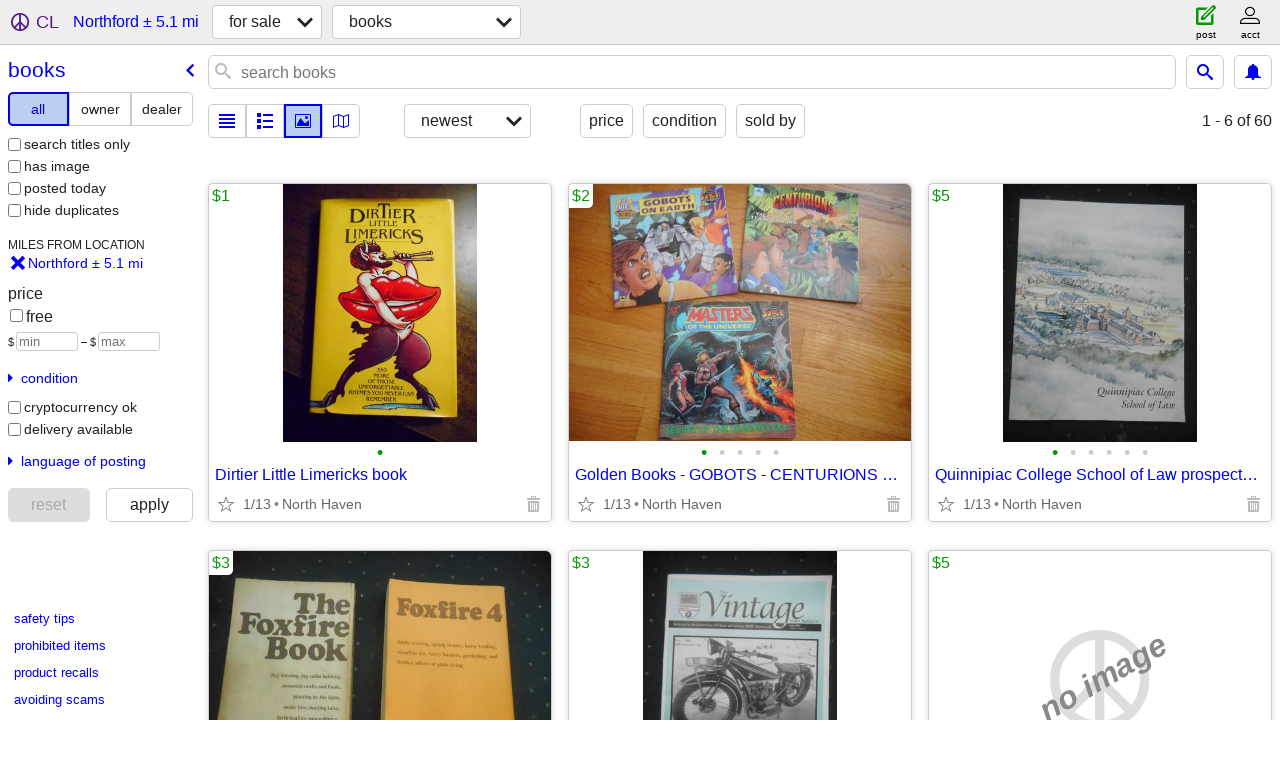

--- FILE ---
content_type: text/html; charset=utf-8
request_url: https://newhaven.craigslist.org/search/northford-ct/bka
body_size: 4085
content:
<!DOCTYPE html>
<html>
<head>
    
	<meta charset="UTF-8">
	<meta http-equiv="X-UA-Compatible" content="IE=Edge">
	<meta name="viewport" content="width=device-width,initial-scale=1">
	<meta property="og:site_name" content="craigslist">
	<meta name="twitter:card" content="preview">
	<meta property="og:title" content="Books &amp; Magazines For Sale near Northford, CT - craigslist">
	<meta name="description" content="Books &amp; Magazines For Sale near Northford, CT - craigslist">
	<meta property="og:description" content="Books &amp; Magazines For Sale near Northford, CT - craigslist">
	<meta property="og:url" content="https://newhaven.craigslist.org/search/northford-ct/bka">
	<title>Books &amp; Magazines For Sale near Northford, CT - craigslist</title>
	<link rel="canonical" href="https://newhaven.craigslist.org/search/northford-ct/bka">
	<link rel="alternate" href="https://newhaven.craigslist.org/search/northford-ct/bka" hreflang="x-default">



    <link rel="icon" href="/favicon.ico" id="favicon" />

<script type="application/ld+json" id="ld_searchpage_data" >
    {"contentLocation":{"name":"Northford","containedIn":{"@type":"State","name":"CT"},"@type":"City"},"@context":"https://schema.org","breadcrumb":{"@context":"https://schema.org","itemListElement":[{"name":"newhaven.craigslist.org","item":"https://newhaven.craigslist.org","position":1,"@type":"ListItem"},{"name":"for sale","item":"https://newhaven.craigslist.org/search/northford-ct/sss","position":2,"@type":"ListItem"},{"@type":"ListItem","name":"books","item":"https://newhaven.craigslist.org/search/northford-ct/bka","position":3}],"@type":"BreadcrumbList"},"description":"Books & Magazines For Sale in Northford, CT","@type":"SearchResultsPage"}
</script>


<script type="application/ld+json" id="ld_searchpage_results" >
    {"itemListElement":[{"item":{"offers":{"availableAtOrFrom":{"@type":"Place","address":{"@type":"PostalAddress","addressRegion":"CT","addressCountry":"","streetAddress":"","addressLocality":"North Haven","postalCode":""},"geo":{"@type":"GeoCoordinates","longitude":-72.8585021123408,"latitude":41.3822004722517}},"@type":"Offer","priceCurrency":"USD","price":"1.00"},"name":"Dirtier Little Limericks book","@context":"http://schema.org","@type":"Product","image":["https://images.craigslist.org/00F0F_Cko6Opqi1y_0t20CI_600x450.jpg"],"description":""},"position":"0","@type":"ListItem"},{"item":{"offers":{"@type":"Offer","availableAtOrFrom":{"address":{"addressLocality":"North Haven","postalCode":"","@type":"PostalAddress","addressRegion":"CT","addressCountry":"","streetAddress":""},"geo":{"longitude":-72.8585021123408,"latitude":41.3822004722517,"@type":"GeoCoordinates"},"@type":"Place"},"priceCurrency":"USD","price":"2.00"},"@context":"http://schema.org","name":"Golden Books - GOBOTS -  CENTURIONS  & MASTERS OF THE UNIVERSE","@type":"Product","image":["https://images.craigslist.org/00z0z_h0lPr1CBZ4W_0CI0t2_600x450.jpg","https://images.craigslist.org/00H0H_3k22Etyij34_0pO0jm_600x450.jpg","https://images.craigslist.org/00l0l_a13Yo1bTTo3_0jm0pO_600x450.jpg","https://images.craigslist.org/00o0o_7VxvA3vg9Nm_0pO0jm_600x450.jpg","https://images.craigslist.org/00V0V_7epVN7RsMH0_0jm0pO_600x450.jpg"],"description":""},"position":"1","@type":"ListItem"},{"@type":"ListItem","position":"2","item":{"description":"","image":["https://images.craigslist.org/00202_7iylQ6nIx4s_0t20CI_600x450.jpg","https://images.craigslist.org/00a0a_aJfx99PqwhO_0t20CI_600x450.jpg","https://images.craigslist.org/00202_7aB3DoSyaVa_0t20CI_600x450.jpg","https://images.craigslist.org/00t0t_4lGBEjS5old_0CI0t2_600x450.jpg","https://images.craigslist.org/01414_ekS4BXqCsjK_0CI0t2_600x450.jpg","https://images.craigslist.org/00K0K_apqoHClPEpK_0CI0t2_600x450.jpg"],"@type":"Product","name":"Quinnipiac College School of Law prospectus 1994-1995","@context":"http://schema.org","offers":{"priceCurrency":"USD","price":"5.00","availableAtOrFrom":{"@type":"Place","address":{"postalCode":"","addressLocality":"North Haven","addressCountry":"","streetAddress":"","@type":"PostalAddress","addressRegion":"CT"},"geo":{"latitude":41.3822004722517,"longitude":-72.8585021123408,"@type":"GeoCoordinates"}},"@type":"Offer"}}},{"item":{"offers":{"@type":"Offer","availableAtOrFrom":{"address":{"postalCode":"","addressLocality":"North Haven","streetAddress":"","addressCountry":"","addressRegion":"CT","@type":"PostalAddress"},"geo":{"@type":"GeoCoordinates","longitude":-72.8585021123408,"latitude":41.3822004722517},"@type":"Place"},"price":"3.00","priceCurrency":"USD"},"@context":"http://schema.org","name":"FOXFIRE BOOKS","@type":"Product","image":["https://images.craigslist.org/00v0v_8l57M6xuz6v_0AE0ru_600x450.jpg","https://images.craigslist.org/00101_5P7tBQgmvnC_0AE0ru_600x450.jpg","https://images.craigslist.org/00g0g_lltkkZWt5i5_0AE0ru_600x450.jpg"],"description":""},"position":"3","@type":"ListItem"},{"position":"4","item":{"offers":{"availableAtOrFrom":{"@type":"Place","geo":{"latitude":41.3822004722517,"longitude":-72.8585021123408,"@type":"GeoCoordinates"},"address":{"postalCode":"","addressLocality":"North Haven","addressCountry":"","streetAddress":"","@type":"PostalAddress","addressRegion":"CT"}},"@type":"Offer","price":"3.00","priceCurrency":"USD"},"@context":"http://schema.org","name":"The Vintage BMW Motorcycle Bulletin 2004","@type":"Product","image":["https://images.craigslist.org/00S0S_jQutSYYW3UJ_0t20CI_600x450.jpg","https://images.craigslist.org/00Q0Q_a3gNj2x4clY_0CI0t2_600x450.jpg","https://images.craigslist.org/00s0s_fkbGjQ9knmx_0t20CI_600x450.jpg"],"description":""},"@type":"ListItem"},{"@type":"ListItem","position":"5","item":{"description":"","image":["https://images.craigslist.org/01010_dqDP2L5pZzF_0t20CI_600x450.jpg","https://images.craigslist.org/00F0F_6Ve8aHMR0ju_0t20CI_600x450.jpg","https://images.craigslist.org/00O0O_fzvpxA9dzK7_0t20CI_600x450.jpg"],"@type":"Product","name":"WHO RUNS AMERICA - Vintage U.S. News & World Report","@context":"http://schema.org","offers":{"availableAtOrFrom":{"@type":"Place","geo":{"@type":"GeoCoordinates","latitude":41.3822004722517,"longitude":-72.8585021123408},"address":{"addressCountry":"","streetAddress":"","addressRegion":"CT","@type":"PostalAddress","postalCode":"","addressLocality":"North Haven"}},"@type":"Offer","priceCurrency":"USD","price":"2.00"}}},{"@type":"ListItem","item":{"offers":{"@type":"Offer","availableAtOrFrom":{"geo":{"latitude":41.3961989771016,"longitude":-72.7808972708257,"@type":"GeoCoordinates"},"address":{"addressLocality":"Northford","postalCode":"","@type":"PostalAddress","addressRegion":"CT","streetAddress":"","addressCountry":""},"@type":"Place"},"price":"3.00","priceCurrency":"USD"},"name":"Hans Christian Anderson Boxed Set of 5 Books","@context":"http://schema.org","@type":"Product","image":["https://images.craigslist.org/00m0m_lkvBmpKinY2z_0CI0t2_600x450.jpg"],"description":""},"position":"6"},{"position":"7","item":{"offers":{"@type":"Offer","availableAtOrFrom":{"geo":{"longitude":-72.7808972708257,"latitude":41.3961989771016,"@type":"GeoCoordinates"},"address":{"addressCountry":"","streetAddress":"","@type":"PostalAddress","addressRegion":"CT","postalCode":"","addressLocality":"Northford"},"@type":"Place"},"priceCurrency":"USD","price":"3.00"},"@context":"http://schema.org","name":"(2) Brand New Books about turning 30","@type":"Product","image":["https://images.craigslist.org/00s0s_7pdnym7SjoZ_05r07g_600x450.jpg"],"description":""},"@type":"ListItem"}],"@type":"ItemList","@context":"https://schema.org"}
</script>

    <style>
        body {
            font-family: sans-serif;
        }

        #no-js {
            position: fixed;
            z-index: 100000;
            top: 0;
            bottom: 0;
            left: 0;
            right: 0;
            overflow:auto;
            margin: 0;
            background: transparent;
        }

        #no-js h1 {
            margin: 0;
            padding: .5em;
            color: #00E;
            background-color: #cccccc;
        }

        #no-js  p {
            margin: 1em;
        }

        .no-js header,
        .no-js form,
        .no-js .tsb,
        .unsupported-browser header,
        .unsupported-browser form,
        .unsupported-browser .tsb {
            display: none;
        }

        #curtain {
            display: none;
            position: fixed;
            z-index: 9000;
            top: 0;
            bottom: 0;
            left: 0;
            right: 0;
            margin: 0;
            padding: 0;
            border: 0;
            background: transparent;
        }

        .show-curtain #curtain {
            display: block;
        }

        #curtain .cover,
        #curtain .content {
            position: absolute;
            display: block;
            top: 0;
            bottom: 0;
            left: 0;
            right: 0;
            margin: 0;
            padding: 0;
            border: 0;
        }

        #curtain .cover {
            z-index: 1;
            background-color: white;
        }

        .show-curtain #curtain .cover {
            opacity: 0.7;
        }

        .show-curtain.clear #curtain .cover {
            opacity: 0;
        }

        .show-curtain.opaque #curtain .cover {
            opacity: 1;
        }

        #curtain .content {
            z-index: 2;
            background: transparent;
            color: #00E;

            display: flex;
            flex-direction: column;
            justify-content: center;
            align-items: center;
        }

        .unrecoverable #curtain .content,
        .unsupported-browser #curtain .content {
            display: block;
            align-items: start;
        }

        #curtain h1 {
            margin: 0;
            padding: .5em;
            background-color: #cccccc;
        }

        #curtain  p {
            margin: 1em;
            color: black;
        }

        .pacify #curtain .icom-:after {
            content: "\eb23";
        }

        #curtain .text {
            display: none;
        }

        .loading #curtain .text.loading,
        .reading #curtain .text.reading,
        .writing #curtain .text.writing,
        .saving #curtain .text.saving,
        .searching #curtain .text.searching,
        .unrecoverable #curtain .text.unrecoverable,
        .message #curtain .text.message {
            display: block;
        }

        .unrecoverable #curtain .text.unrecoverable {
        }

        @keyframes rotate {
            from {
                transform: rotate(0deg);
            }
            to {
                transform: rotate(359deg);
            }
        }

        .pacify #curtain .icom- {
            font-size: 3em;
            animation: rotate 2s infinite linear;
        }
    </style>

    <style>
        body {
            margin: 0;
            border: 0;
            padding: 0;
        }

        ol.cl-static-search-results, .cl-static-header {
            display:none;
        }

        .no-js ol.cl-static-search-results, .no-js .cl-static-header {
            display:block;
        }
    </style>


</head>

<body  class="no-js"  >



    <div class="cl-content">
        <main>
        </main>
    </div>

    <div id="curtain">
        <div class="cover"></div>
        <div class="content">
            <div class="icom-"></div>
            <div class="text loading">loading</div>
            <div class="text reading">reading</div>
            <div class="text writing">writing</div>
            <div class="text saving">saving</div>
            <div class="text searching">searching</div>
            <div id="curtainText" class="text message"></div>
            <div class="text unrecoverable">
                 <p><a id="cl-unrecoverable-hard-refresh" href="#" onclick="location.reload(true);">refresh the page.</a></p>
             </div>
         </div>
    </div>



    <script>
        (function() {
            try {
                window.onpageshow = function(event) {
                    if (event.persisted && cl.upTime()>1000 && /iPhone/.test(navigator.userAgent)) {
                        window.location.reload();
                    }
                };

                window.addEventListener('DOMContentLoaded', function() {
                    document.body.classList.remove('no-js');
                });
                document.body.classList.remove('no-js');
            } catch(e) {
                console.log(e);
            }
        })();
    </script>

    
     
     <script src="https://www.craigslist.org/static/www/d58afecda5261cb9fcb91b2d144412254d004485.js" crossorigin="anonymous"></script>
     <script>
         window.cl.init(
             'https://www.craigslist.org/static/www/',
             '',
             'www',
             'search',
             {
'defaultLocale': "en_US",
'initialCategoryAbbr': "bka",
'location': {"areaId":168,"url":"newhaven.craigslist.org","city":"Northford","lat":41.401711,"postal":"06472","radius":5.1,"country":"US","region":"CT","lon":-72.767303},
'seoLinks': 0
},
             0
         );
     </script>
     

    
    <iframe id="cl-local-storage" src="https://www.craigslist.org/static/www/localStorage-092e9f9e2f09450529e744902aa7cdb3a5cc868d.html" style="display:none;"></iframe>
    


    <script>
        window.cl.specialCurtainMessages = {
            unsupportedBrowser: [
                "We've detected you are using a browser that is missing critical features.",
                "Please visit craigslist from a modern browser."
            ],
            unrecoverableError: [
                "There was an error loading the page."
            ]
        };
    </script>
    <div class="cl-static-header">
        <a href="/">craigslist</a>
            <h1>Books &amp; Magazines For Sale in Northford, CT</h1>
    </div>

    <ol class="cl-static-search-results">
        <li class="cl-static-hub-links">
            <div>see also</div>
        </li>
        <li class="cl-static-search-result" title="Dirtier Little Limericks book">
            <a href="https://newhaven.craigslist.org/bks/d/north-haven-dirtier-little-limericks/7899959662.html">
                <div class="title">Dirtier Little Limericks book</div>

                <div class="details">
                    <div class="price">$1</div>
                    <div class="location">
                        North Haven
                    </div>
                </div>
            </a>
        </li>
        <li class="cl-static-search-result" title="Golden Books - GOBOTS -  CENTURIONS  &amp; MASTERS OF THE UNIVERSE">
            <a href="https://newhaven.craigslist.org/bks/d/north-haven-golden-books-gobots/7890479970.html">
                <div class="title">Golden Books - GOBOTS -  CENTURIONS  &amp; MASTERS OF THE UNIVERSE</div>

                <div class="details">
                    <div class="price">$2</div>
                    <div class="location">
                        North Haven
                    </div>
                </div>
            </a>
        </li>
        <li class="cl-static-search-result" title="Quinnipiac College School of Law prospectus 1994-1995">
            <a href="https://newhaven.craigslist.org/bks/d/north-haven-quinnipiac-college-school/7890960100.html">
                <div class="title">Quinnipiac College School of Law prospectus 1994-1995</div>

                <div class="details">
                    <div class="price">$5</div>
                    <div class="location">
                        North Haven
                    </div>
                </div>
            </a>
        </li>
        <li class="cl-static-search-result" title="FOXFIRE BOOKS">
            <a href="https://newhaven.craigslist.org/bks/d/north-haven-foxfire-books/7876600431.html">
                <div class="title">FOXFIRE BOOKS</div>

                <div class="details">
                    <div class="price">$3</div>
                    <div class="location">
                        North Haven
                    </div>
                </div>
            </a>
        </li>
        <li class="cl-static-search-result" title="The Vintage BMW Motorcycle Bulletin 2004">
            <a href="https://newhaven.craigslist.org/bks/d/north-haven-the-vintage-bmw-motorcycle/7890957662.html">
                <div class="title">The Vintage BMW Motorcycle Bulletin 2004</div>

                <div class="details">
                    <div class="price">$3</div>
                    <div class="location">
                        North Haven
                    </div>
                </div>
            </a>
        </li>
        <li class="cl-static-search-result" title="FIX YOUR FORD 1954-1964">
            <a href="https://newhaven.craigslist.org/bks/d/north-haven-fix-your-ford/7904110866.html">
                <div class="title">FIX YOUR FORD 1954-1964</div>

                <div class="details">
                    <div class="price">$5</div>
                    <div class="location">
                        North Haven
                    </div>
                </div>
            </a>
        </li>
        <li class="cl-static-search-result" title="WHO RUNS AMERICA - Vintage U.S. News &amp; World Report">
            <a href="https://newhaven.craigslist.org/bks/d/north-haven-who-runs-america-vintage-us/7906336983.html">
                <div class="title">WHO RUNS AMERICA - Vintage U.S. News &amp; World Report</div>

                <div class="details">
                    <div class="price">$2</div>
                    <div class="location">
                        North Haven
                    </div>
                </div>
            </a>
        </li>
        <li class="cl-static-search-result" title="The Family of John Perkins of Ipswitch, Massachusetts">
            <a href="https://newhaven.craigslist.org/bks/d/wallingford-the-family-of-john-perkins/7881622248.html">
                <div class="title">The Family of John Perkins of Ipswitch, Massachusetts</div>

                <div class="details">
                    <div class="price">$27</div>
                    <div class="location">
                        Wallingford, CT
                    </div>
                </div>
            </a>
        </li>
        <li class="cl-static-search-result" title="Hans Christian Anderson Boxed Set of 5 Books">
            <a href="https://newhaven.craigslist.org/bks/d/northford-hans-christian-anderson-boxed/7893069621.html">
                <div class="title">Hans Christian Anderson Boxed Set of 5 Books</div>

                <div class="details">
                    <div class="price">$3</div>
                    <div class="location">
                        northford
                    </div>
                </div>
            </a>
        </li>
        <li class="cl-static-search-result" title="(2) Brand New Books about turning 30">
            <a href="https://newhaven.craigslist.org/bks/d/northford-brand-new-books-about-turning/7886862011.html">
                <div class="title">(2) Brand New Books about turning 30</div>

                <div class="details">
                    <div class="price">$3</div>
                    <div class="location">
                        northford
                    </div>
                </div>
            </a>
        </li>
        <li class="cl-static-search-result" title="3 Wedding Books">
            <a href="https://newhaven.craigslist.org/bks/d/northford-wedding-books/7885525049.html">
                <div class="title">3 Wedding Books</div>

                <div class="details">
                    <div class="price">$0</div>
                    <div class="location">
                        Northford
                    </div>
                </div>
            </a>
        </li>
    </ol>
</body>
</html>


--- FILE ---
content_type: text/json; charset=UTF-8
request_url: https://newhaven.craigslist.org/search/field/price?cl_url=https%3A%2F%2Fnewhaven.craigslist.org%2Fsearch%2Fnorthford-ct%2Fbka
body_size: 66
content:
{"data":{"values":[0,1,2,2,3,3,3,3,5,5,27],"error":""}}